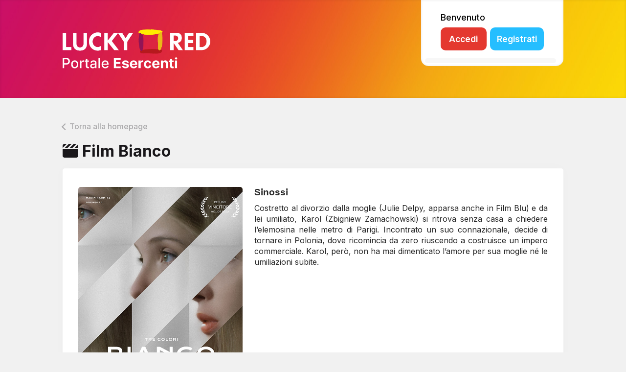

--- FILE ---
content_type: text/html; charset=UTF-8
request_url: https://esercenti.luckyred.it/film/film-bianco/
body_size: 11297
content:
<!-- HEADER -->
<!DOCTYPE html>

	<head>

		<meta http-equiv="Content-Type" content="text/html; charset=UTF-8" />
		<meta charset="utf-8">
		<meta http-equiv="X-UA-Compatible" content="IE=edge">
		<meta name="viewport" content="width=device-width, initial-scale=1">
		<meta http-equiv=”Strict-Transport-Security” content=”max-age=31536000">

		<!--META-->
			<title>Lucky Red - Portale Esercenti - Film Bianco</title>
		<meta name="description" content="Lucky Red - Portale Esercenti">
		<link rel="icon" type="image/png" href="https://esercenti.luckyred.it/wp-content/themes/esercenti/favicon.ico">

		<meta name='robots' content='noindex, nofollow' />

            <script data-no-defer="1" data-ezscrex="false" data-cfasync="false" data-pagespeed-no-defer data-cookieconsent="ignore">
                var ctPublicFunctions = {"_ajax_nonce":"660c448b68","_rest_nonce":"d957da4f58","_ajax_url":"\/wp-admin\/admin-ajax.php","_rest_url":"https:\/\/esercenti.luckyred.it\/wp-json\/","data__cookies_type":"none","data__ajax_type":"admin_ajax","data__bot_detector_enabled":"1","data__frontend_data_log_enabled":1,"cookiePrefix":"","wprocket_detected":false,"host_url":"esercenti.luckyred.it","text__ee_click_to_select":"Click to select the whole data","text__ee_original_email":"The complete one is","text__ee_got_it":"Got it","text__ee_blocked":"Blocked","text__ee_cannot_connect":"Cannot connect","text__ee_cannot_decode":"Can not decode email. Unknown reason","text__ee_email_decoder":"CleanTalk email decoder","text__ee_wait_for_decoding":"The magic is on the way!","text__ee_decoding_process":"Please wait a few seconds while we decode the contact data."}
            </script>
        
            <script data-no-defer="1" data-ezscrex="false" data-cfasync="false" data-pagespeed-no-defer data-cookieconsent="ignore">
                var ctPublic = {"_ajax_nonce":"660c448b68","settings__forms__check_internal":"0","settings__forms__check_external":"0","settings__forms__force_protection":"0","settings__forms__search_test":"1","settings__data__bot_detector_enabled":"1","settings__sfw__anti_crawler":0,"blog_home":"https:\/\/esercenti.luckyred.it\/","pixel__setting":"3","pixel__enabled":false,"pixel__url":null,"data__email_check_before_post":"1","data__email_check_exist_post":"1","data__cookies_type":"none","data__key_is_ok":true,"data__visible_fields_required":true,"wl_brandname":"Anti-Spam by CleanTalk","wl_brandname_short":"CleanTalk","ct_checkjs_key":1840774419,"emailEncoderPassKey":"b5ea4350736088477f8567d6ca82d66b","bot_detector_forms_excluded":"W10=","advancedCacheExists":false,"varnishCacheExists":false,"wc_ajax_add_to_cart":false}
            </script>
        <link rel='dns-prefetch' href='//fd.cleantalk.org' />
<link rel="alternate" title="oEmbed (JSON)" type="application/json+oembed" href="https://esercenti.luckyred.it/wp-json/oembed/1.0/embed?url=https%3A%2F%2Fesercenti.luckyred.it%2Ffilm%2Ffilm-bianco%2F" />
<link rel="alternate" title="oEmbed (XML)" type="text/xml+oembed" href="https://esercenti.luckyred.it/wp-json/oembed/1.0/embed?url=https%3A%2F%2Fesercenti.luckyred.it%2Ffilm%2Ffilm-bianco%2F&#038;format=xml" />
<style id='wp-img-auto-sizes-contain-inline-css' type='text/css'>
img:is([sizes=auto i],[sizes^="auto," i]){contain-intrinsic-size:3000px 1500px}
/*# sourceURL=wp-img-auto-sizes-contain-inline-css */
</style>
<style id='wp-emoji-styles-inline-css' type='text/css'>

	img.wp-smiley, img.emoji {
		display: inline !important;
		border: none !important;
		box-shadow: none !important;
		height: 1em !important;
		width: 1em !important;
		margin: 0 0.07em !important;
		vertical-align: -0.1em !important;
		background: none !important;
		padding: 0 !important;
	}
/*# sourceURL=wp-emoji-styles-inline-css */
</style>
<style id='wp-block-library-inline-css' type='text/css'>
:root{--wp-block-synced-color:#7a00df;--wp-block-synced-color--rgb:122,0,223;--wp-bound-block-color:var(--wp-block-synced-color);--wp-editor-canvas-background:#ddd;--wp-admin-theme-color:#007cba;--wp-admin-theme-color--rgb:0,124,186;--wp-admin-theme-color-darker-10:#006ba1;--wp-admin-theme-color-darker-10--rgb:0,107,160.5;--wp-admin-theme-color-darker-20:#005a87;--wp-admin-theme-color-darker-20--rgb:0,90,135;--wp-admin-border-width-focus:2px}@media (min-resolution:192dpi){:root{--wp-admin-border-width-focus:1.5px}}.wp-element-button{cursor:pointer}:root .has-very-light-gray-background-color{background-color:#eee}:root .has-very-dark-gray-background-color{background-color:#313131}:root .has-very-light-gray-color{color:#eee}:root .has-very-dark-gray-color{color:#313131}:root .has-vivid-green-cyan-to-vivid-cyan-blue-gradient-background{background:linear-gradient(135deg,#00d084,#0693e3)}:root .has-purple-crush-gradient-background{background:linear-gradient(135deg,#34e2e4,#4721fb 50%,#ab1dfe)}:root .has-hazy-dawn-gradient-background{background:linear-gradient(135deg,#faaca8,#dad0ec)}:root .has-subdued-olive-gradient-background{background:linear-gradient(135deg,#fafae1,#67a671)}:root .has-atomic-cream-gradient-background{background:linear-gradient(135deg,#fdd79a,#004a59)}:root .has-nightshade-gradient-background{background:linear-gradient(135deg,#330968,#31cdcf)}:root .has-midnight-gradient-background{background:linear-gradient(135deg,#020381,#2874fc)}:root{--wp--preset--font-size--normal:16px;--wp--preset--font-size--huge:42px}.has-regular-font-size{font-size:1em}.has-larger-font-size{font-size:2.625em}.has-normal-font-size{font-size:var(--wp--preset--font-size--normal)}.has-huge-font-size{font-size:var(--wp--preset--font-size--huge)}.has-text-align-center{text-align:center}.has-text-align-left{text-align:left}.has-text-align-right{text-align:right}.has-fit-text{white-space:nowrap!important}#end-resizable-editor-section{display:none}.aligncenter{clear:both}.items-justified-left{justify-content:flex-start}.items-justified-center{justify-content:center}.items-justified-right{justify-content:flex-end}.items-justified-space-between{justify-content:space-between}.screen-reader-text{border:0;clip-path:inset(50%);height:1px;margin:-1px;overflow:hidden;padding:0;position:absolute;width:1px;word-wrap:normal!important}.screen-reader-text:focus{background-color:#ddd;clip-path:none;color:#444;display:block;font-size:1em;height:auto;left:5px;line-height:normal;padding:15px 23px 14px;text-decoration:none;top:5px;width:auto;z-index:100000}html :where(.has-border-color){border-style:solid}html :where([style*=border-top-color]){border-top-style:solid}html :where([style*=border-right-color]){border-right-style:solid}html :where([style*=border-bottom-color]){border-bottom-style:solid}html :where([style*=border-left-color]){border-left-style:solid}html :where([style*=border-width]){border-style:solid}html :where([style*=border-top-width]){border-top-style:solid}html :where([style*=border-right-width]){border-right-style:solid}html :where([style*=border-bottom-width]){border-bottom-style:solid}html :where([style*=border-left-width]){border-left-style:solid}html :where(img[class*=wp-image-]){height:auto;max-width:100%}:where(figure){margin:0 0 1em}html :where(.is-position-sticky){--wp-admin--admin-bar--position-offset:var(--wp-admin--admin-bar--height,0px)}@media screen and (max-width:600px){html :where(.is-position-sticky){--wp-admin--admin-bar--position-offset:0px}}

/*# sourceURL=wp-block-library-inline-css */
</style><style id='global-styles-inline-css' type='text/css'>
:root{--wp--preset--aspect-ratio--square: 1;--wp--preset--aspect-ratio--4-3: 4/3;--wp--preset--aspect-ratio--3-4: 3/4;--wp--preset--aspect-ratio--3-2: 3/2;--wp--preset--aspect-ratio--2-3: 2/3;--wp--preset--aspect-ratio--16-9: 16/9;--wp--preset--aspect-ratio--9-16: 9/16;--wp--preset--color--black: #000000;--wp--preset--color--cyan-bluish-gray: #abb8c3;--wp--preset--color--white: #ffffff;--wp--preset--color--pale-pink: #f78da7;--wp--preset--color--vivid-red: #cf2e2e;--wp--preset--color--luminous-vivid-orange: #ff6900;--wp--preset--color--luminous-vivid-amber: #fcb900;--wp--preset--color--light-green-cyan: #7bdcb5;--wp--preset--color--vivid-green-cyan: #00d084;--wp--preset--color--pale-cyan-blue: #8ed1fc;--wp--preset--color--vivid-cyan-blue: #0693e3;--wp--preset--color--vivid-purple: #9b51e0;--wp--preset--gradient--vivid-cyan-blue-to-vivid-purple: linear-gradient(135deg,rgb(6,147,227) 0%,rgb(155,81,224) 100%);--wp--preset--gradient--light-green-cyan-to-vivid-green-cyan: linear-gradient(135deg,rgb(122,220,180) 0%,rgb(0,208,130) 100%);--wp--preset--gradient--luminous-vivid-amber-to-luminous-vivid-orange: linear-gradient(135deg,rgb(252,185,0) 0%,rgb(255,105,0) 100%);--wp--preset--gradient--luminous-vivid-orange-to-vivid-red: linear-gradient(135deg,rgb(255,105,0) 0%,rgb(207,46,46) 100%);--wp--preset--gradient--very-light-gray-to-cyan-bluish-gray: linear-gradient(135deg,rgb(238,238,238) 0%,rgb(169,184,195) 100%);--wp--preset--gradient--cool-to-warm-spectrum: linear-gradient(135deg,rgb(74,234,220) 0%,rgb(151,120,209) 20%,rgb(207,42,186) 40%,rgb(238,44,130) 60%,rgb(251,105,98) 80%,rgb(254,248,76) 100%);--wp--preset--gradient--blush-light-purple: linear-gradient(135deg,rgb(255,206,236) 0%,rgb(152,150,240) 100%);--wp--preset--gradient--blush-bordeaux: linear-gradient(135deg,rgb(254,205,165) 0%,rgb(254,45,45) 50%,rgb(107,0,62) 100%);--wp--preset--gradient--luminous-dusk: linear-gradient(135deg,rgb(255,203,112) 0%,rgb(199,81,192) 50%,rgb(65,88,208) 100%);--wp--preset--gradient--pale-ocean: linear-gradient(135deg,rgb(255,245,203) 0%,rgb(182,227,212) 50%,rgb(51,167,181) 100%);--wp--preset--gradient--electric-grass: linear-gradient(135deg,rgb(202,248,128) 0%,rgb(113,206,126) 100%);--wp--preset--gradient--midnight: linear-gradient(135deg,rgb(2,3,129) 0%,rgb(40,116,252) 100%);--wp--preset--font-size--small: 13px;--wp--preset--font-size--medium: 20px;--wp--preset--font-size--large: 36px;--wp--preset--font-size--x-large: 42px;--wp--preset--spacing--20: 0.44rem;--wp--preset--spacing--30: 0.67rem;--wp--preset--spacing--40: 1rem;--wp--preset--spacing--50: 1.5rem;--wp--preset--spacing--60: 2.25rem;--wp--preset--spacing--70: 3.38rem;--wp--preset--spacing--80: 5.06rem;--wp--preset--shadow--natural: 6px 6px 9px rgba(0, 0, 0, 0.2);--wp--preset--shadow--deep: 12px 12px 50px rgba(0, 0, 0, 0.4);--wp--preset--shadow--sharp: 6px 6px 0px rgba(0, 0, 0, 0.2);--wp--preset--shadow--outlined: 6px 6px 0px -3px rgb(255, 255, 255), 6px 6px rgb(0, 0, 0);--wp--preset--shadow--crisp: 6px 6px 0px rgb(0, 0, 0);}:where(.is-layout-flex){gap: 0.5em;}:where(.is-layout-grid){gap: 0.5em;}body .is-layout-flex{display: flex;}.is-layout-flex{flex-wrap: wrap;align-items: center;}.is-layout-flex > :is(*, div){margin: 0;}body .is-layout-grid{display: grid;}.is-layout-grid > :is(*, div){margin: 0;}:where(.wp-block-columns.is-layout-flex){gap: 2em;}:where(.wp-block-columns.is-layout-grid){gap: 2em;}:where(.wp-block-post-template.is-layout-flex){gap: 1.25em;}:where(.wp-block-post-template.is-layout-grid){gap: 1.25em;}.has-black-color{color: var(--wp--preset--color--black) !important;}.has-cyan-bluish-gray-color{color: var(--wp--preset--color--cyan-bluish-gray) !important;}.has-white-color{color: var(--wp--preset--color--white) !important;}.has-pale-pink-color{color: var(--wp--preset--color--pale-pink) !important;}.has-vivid-red-color{color: var(--wp--preset--color--vivid-red) !important;}.has-luminous-vivid-orange-color{color: var(--wp--preset--color--luminous-vivid-orange) !important;}.has-luminous-vivid-amber-color{color: var(--wp--preset--color--luminous-vivid-amber) !important;}.has-light-green-cyan-color{color: var(--wp--preset--color--light-green-cyan) !important;}.has-vivid-green-cyan-color{color: var(--wp--preset--color--vivid-green-cyan) !important;}.has-pale-cyan-blue-color{color: var(--wp--preset--color--pale-cyan-blue) !important;}.has-vivid-cyan-blue-color{color: var(--wp--preset--color--vivid-cyan-blue) !important;}.has-vivid-purple-color{color: var(--wp--preset--color--vivid-purple) !important;}.has-black-background-color{background-color: var(--wp--preset--color--black) !important;}.has-cyan-bluish-gray-background-color{background-color: var(--wp--preset--color--cyan-bluish-gray) !important;}.has-white-background-color{background-color: var(--wp--preset--color--white) !important;}.has-pale-pink-background-color{background-color: var(--wp--preset--color--pale-pink) !important;}.has-vivid-red-background-color{background-color: var(--wp--preset--color--vivid-red) !important;}.has-luminous-vivid-orange-background-color{background-color: var(--wp--preset--color--luminous-vivid-orange) !important;}.has-luminous-vivid-amber-background-color{background-color: var(--wp--preset--color--luminous-vivid-amber) !important;}.has-light-green-cyan-background-color{background-color: var(--wp--preset--color--light-green-cyan) !important;}.has-vivid-green-cyan-background-color{background-color: var(--wp--preset--color--vivid-green-cyan) !important;}.has-pale-cyan-blue-background-color{background-color: var(--wp--preset--color--pale-cyan-blue) !important;}.has-vivid-cyan-blue-background-color{background-color: var(--wp--preset--color--vivid-cyan-blue) !important;}.has-vivid-purple-background-color{background-color: var(--wp--preset--color--vivid-purple) !important;}.has-black-border-color{border-color: var(--wp--preset--color--black) !important;}.has-cyan-bluish-gray-border-color{border-color: var(--wp--preset--color--cyan-bluish-gray) !important;}.has-white-border-color{border-color: var(--wp--preset--color--white) !important;}.has-pale-pink-border-color{border-color: var(--wp--preset--color--pale-pink) !important;}.has-vivid-red-border-color{border-color: var(--wp--preset--color--vivid-red) !important;}.has-luminous-vivid-orange-border-color{border-color: var(--wp--preset--color--luminous-vivid-orange) !important;}.has-luminous-vivid-amber-border-color{border-color: var(--wp--preset--color--luminous-vivid-amber) !important;}.has-light-green-cyan-border-color{border-color: var(--wp--preset--color--light-green-cyan) !important;}.has-vivid-green-cyan-border-color{border-color: var(--wp--preset--color--vivid-green-cyan) !important;}.has-pale-cyan-blue-border-color{border-color: var(--wp--preset--color--pale-cyan-blue) !important;}.has-vivid-cyan-blue-border-color{border-color: var(--wp--preset--color--vivid-cyan-blue) !important;}.has-vivid-purple-border-color{border-color: var(--wp--preset--color--vivid-purple) !important;}.has-vivid-cyan-blue-to-vivid-purple-gradient-background{background: var(--wp--preset--gradient--vivid-cyan-blue-to-vivid-purple) !important;}.has-light-green-cyan-to-vivid-green-cyan-gradient-background{background: var(--wp--preset--gradient--light-green-cyan-to-vivid-green-cyan) !important;}.has-luminous-vivid-amber-to-luminous-vivid-orange-gradient-background{background: var(--wp--preset--gradient--luminous-vivid-amber-to-luminous-vivid-orange) !important;}.has-luminous-vivid-orange-to-vivid-red-gradient-background{background: var(--wp--preset--gradient--luminous-vivid-orange-to-vivid-red) !important;}.has-very-light-gray-to-cyan-bluish-gray-gradient-background{background: var(--wp--preset--gradient--very-light-gray-to-cyan-bluish-gray) !important;}.has-cool-to-warm-spectrum-gradient-background{background: var(--wp--preset--gradient--cool-to-warm-spectrum) !important;}.has-blush-light-purple-gradient-background{background: var(--wp--preset--gradient--blush-light-purple) !important;}.has-blush-bordeaux-gradient-background{background: var(--wp--preset--gradient--blush-bordeaux) !important;}.has-luminous-dusk-gradient-background{background: var(--wp--preset--gradient--luminous-dusk) !important;}.has-pale-ocean-gradient-background{background: var(--wp--preset--gradient--pale-ocean) !important;}.has-electric-grass-gradient-background{background: var(--wp--preset--gradient--electric-grass) !important;}.has-midnight-gradient-background{background: var(--wp--preset--gradient--midnight) !important;}.has-small-font-size{font-size: var(--wp--preset--font-size--small) !important;}.has-medium-font-size{font-size: var(--wp--preset--font-size--medium) !important;}.has-large-font-size{font-size: var(--wp--preset--font-size--large) !important;}.has-x-large-font-size{font-size: var(--wp--preset--font-size--x-large) !important;}
/*# sourceURL=global-styles-inline-css */
</style>

<style id='classic-theme-styles-inline-css' type='text/css'>
/*! This file is auto-generated */
.wp-block-button__link{color:#fff;background-color:#32373c;border-radius:9999px;box-shadow:none;text-decoration:none;padding:calc(.667em + 2px) calc(1.333em + 2px);font-size:1.125em}.wp-block-file__button{background:#32373c;color:#fff;text-decoration:none}
/*# sourceURL=/wp-includes/css/classic-themes.min.css */
</style>
<link rel='stylesheet' id='cleantalk-public-css-css' href='https://esercenti.luckyred.it/wp-content/plugins/cleantalk-spam-protect/css/cleantalk-public.min.css?ver=6.67_1762273492' type='text/css' media='all' />
<link rel='stylesheet' id='cleantalk-email-decoder-css-css' href='https://esercenti.luckyred.it/wp-content/plugins/cleantalk-spam-protect/css/cleantalk-email-decoder.min.css?ver=6.67_1762273492' type='text/css' media='all' />
<link rel='stylesheet' id='contact-form-7-css' href='https://esercenti.luckyred.it/wp-content/plugins/contact-form-7/includes/css/styles.css?ver=6.1.3' type='text/css' media='all' />
<link rel='stylesheet' id='hide-admin-bar-based-on-user-roles-css' href='https://esercenti.luckyred.it/wp-content/plugins/hide-admin-bar-based-on-user-roles/public/css/hide-admin-bar-based-on-user-roles-public.css?ver=6.0.4' type='text/css' media='all' />
<script type="text/javascript" src="https://esercenti.luckyred.it/wp-content/plugins/cleantalk-spam-protect/js/apbct-public-bundle.min.js?ver=6.67_1762273492" id="apbct-public-bundle.min-js-js"></script>
<script type="text/javascript" src="https://fd.cleantalk.org/ct-bot-detector-wrapper.js?ver=6.67" id="ct_bot_detector-js" defer="defer" data-wp-strategy="defer"></script>
<script type="text/javascript" src="https://esercenti.luckyred.it/wp-includes/js/jquery/jquery.min.js?ver=3.7.1" id="jquery-core-js"></script>
<script type="text/javascript" src="https://esercenti.luckyred.it/wp-includes/js/jquery/jquery-migrate.min.js?ver=3.4.1" id="jquery-migrate-js"></script>
<script type="text/javascript" src="https://esercenti.luckyred.it/wp-content/plugins/hide-admin-bar-based-on-user-roles/public/js/hide-admin-bar-based-on-user-roles-public.js?ver=6.0.4" id="hide-admin-bar-based-on-user-roles-js"></script>
<link rel="https://api.w.org/" href="https://esercenti.luckyred.it/wp-json/" /><link rel="alternate" title="JSON" type="application/json" href="https://esercenti.luckyred.it/wp-json/wp/v2/film/589" /><link rel="EditURI" type="application/rsd+xml" title="RSD" href="https://esercenti.luckyred.it/xmlrpc.php?rsd" />
<meta name="generator" content="WordPress 6.9" />
<link rel="canonical" href="https://esercenti.luckyred.it/film/film-bianco/" />
<link rel='shortlink' href='https://esercenti.luckyred.it/?p=589' />

		<!-- AUTHOR -->
		<meta name="author" content="Danilo Marinaccio" href="http://www.marinaccio.it">

		<!--JS-->
		
		<script type="text/javascript" src="https://code.jquery.com/jquery-latest.min.js"></script>
		<script type="text/javascript" src="https://cdnjs.cloudflare.com/ajax/libs/jquery-easing/1.4.1/jquery.easing.js"></script>
		<script src="https://cdnjs.cloudflare.com/ajax/libs/jquery.swipebox/1.4.4/js/jquery.swipebox.js"></script>
		<script type="text/javascript" src="https://cdnjs.cloudflare.com/ajax/libs/gsap/latest/TweenMax.min.js"></script>
		<script src="https://esercenti.luckyred.it/wp-content/themes/esercenti/js/flowtype.js"></script>


		<!--CSS-->
		<link rel="stylesheet" type="text/css" href="https://esercenti.luckyred.it/wp-content/themes/esercenti/css/style.css">
		<link rel="stylesheet" type="text/css" href="https://esercenti.luckyred.it/wp-content/themes/esercenti/css/media.css">
		

		<!--SWIPEBOX-->
		<script src="https://cdnjs.cloudflare.com/ajax/libs/jquery.swipebox/1.4.4/js/jquery.swipebox.js"></script>
		<link rel="stylesheet" href="https://esercenti.luckyred.it/wp-content/themes/esercenti/swipebox/src/css/swipebox.css">

		<!-- FONTS -->
		<link rel="preconnect" href="https://fonts.googleapis.com">
		<link rel="preconnect" href="https://fonts.gstatic.com" crossorigin>
		<link href="https://fonts.googleapis.com/css2?family=Damion&family=Inter:wght@300;400;500;600;700&display=swap" rel="stylesheet">
		<link rel="stylesheet" href="https://fonts.googleapis.com/css2?family=Material+Symbols+Outlined:opsz,wght,FILL,GRAD@48,400,0,0" />

		<script src="https://kit.fontawesome.com/f1cc1e56b9.js" crossorigin="anonymous"></script>
			

	<link rel='stylesheet' id='sweetalert2-css' href='https://esercenti.luckyred.it/wp-content/plugins/user-registration/assets/css/sweetalert2/sweetalert2.min.css?ver=10.16.7' type='text/css' media='all' />
<link rel='stylesheet' id='user-registration-general-css' href='https://esercenti.luckyred.it/wp-content/plugins/user-registration/assets/css/user-registration.css?ver=4.3.0' type='text/css' media='all' />
<link rel='stylesheet' id='dashicons-css' href='https://esercenti.luckyred.it/wp-includes/css/dashicons.min.css?ver=6.9' type='text/css' media='all' />
</head>
	
	<body>
<!-- SECTION -->
	


<div class="centercol_yellow">
	
	<div class="centercol_yellow_inner">
		<a href="https://esercenti.luckyred.it">
		<div class="logoheader">
			
			<img src="https://esercenti.luckyred.it/wp-content/themes/esercenti/images/portaleesercenti.png" alt="Lucky Red - Portale Esercenti" />
			
			<!-- <div class="titoloheader">Portale <strong>Esercenti</strong></div> -->
		</div>
		</a>
		<div class="baseaccesso">
			<div class="benvenuto">
									<span style="font-size: 1.1em;">Benvenuto</span><br  />
					<a href="https://esercenti.luckyred.it/account"><div class="accedibtn">Accedi</div></a>
					<a href="https://esercenti.luckyred.it/registration"><span class="registerbtn">Registrati</span></a>
							</div>
			<div class="glossline"></div>
		</div>
	</div>
	
</div>

<div class="sectionspacer" style="height: 2em;"></div>
<div class="centercol">


            

    
    <div class="pagetitle">
        <div class="backhome"><a href="https://esercenti.luckyred.it">
                <i class="arrow left"></i> Torna alla homepage</a>
        </div>
        <h1><i class="fa-solid fa-clapperboard"></i> Film Bianco</h1>
        <div class="sectionspacer" style="height: 1em;"></div>
        <!-- <hr> -->
    </div>



    <div class="schedatext">
        
        <br />

                <img src="https://esercenti.luckyred.it/wp-content/uploads/2023/09/luckyred_filmbianco.jpg">

        <div class="tabtitle">Sinossi</div>
        <div class="schedatextinside">
            Costretto al divorzio dalla moglie (Julie Delpy, apparsa anche in Film Blu) e da lei umiliato, Karol (Zbigniew Zamachowski)<b> </b>si ritrova senza casa a chiedere l&#8217;elemosina nelle metro di Parigi. Incontrato un suo connazionale, decide di tornare in Polonia, dove ricomincia da zero riuscendo a costruisce un impero commerciale. Karol, però, non ha mai dimenticato l&#8217;amore per sua moglie né le umiliazioni subite.            
			             <br />
            
            
        </div>
        <div class="schedadettagligrid">
            <div><strong>Data di uscita</strong><br />9 Ottobre 2023            </div>
            <div><strong>Durata</strong><br /></div>
            <div><strong>Regia</strong><br />Krzysztof Kieślowski</div>
        </div>
        
        <!-- <div class="tabtitle">Cast</div>
		<div class="schedatextinside">
					</div> -->




    </div>
    <br />





    <!-- AREA DOWNLOAD -->
    <!-- AREA DOWNLOAD -->
    <!-- AREA DOWNLOAD -->

        <div class="pagetitle">
        <div class="introtext">
            Effettua il login oppure <a href="https://esercenti.luckyred.it/registration" style="text-decoration:none;"><strong style="color: #DF4E60;">Registrati</strong></a> per visualizzare
            l'area download di <strong>Film Bianco</strong>
        </div>
        <hr>
    </div>
    <div id="user-registration" class="user-registration">
	<div class="ur-frontend-form login ur-frontend-form--rounded " id="ur-frontend-form">
				<form class="user-registration-form user-registration-form-login login" method="post">
			<div class="ur-form-row">
				<div class="ur-form-grid">
															<p class="user-registration-form-row user-registration-form-row--wide form-row form-row-wide" data-field="username">
						<label for="username">Username o Indirizzo Email <span class="required">*</span></label>						<span class="input-wrapper">
						<input placeholder="" type="text" class="user-registration-Input user-registration-Input--text input-text" name="username" id="username" value="" style=""/>
												</span>
					</p>
											<p class="user-registration-form-row user-registration-form-row--wide form-row form-row-wide hide_show_password">
							<label for="password">Password <span class="required">*</span></label>							<span class="input-wrapper">
						<span class="password-input-group">
						<input placeholder="" class="user-registration-Input user-registration-Input--text input-text" type="password" name="password" id="password" style="" />

												<a href="javaScript:void(0)" class="password_preview dashicons dashicons-hidden" title="Show password"></a>
						</span>
																					</span>
						</p>
										<div id="ur-recaptcha-node"> <div id="node_recaptcha_login" class="cf-turnstile"></div></div>
										<p class="form-row">
						<input type="hidden" id="user-registration-login-nonce" name="user-registration-login-nonce" value="ee2f151737" /><input type="hidden" name="_wp_http_referer" value="/film/film-bianco/" />					<div class="user-registration-before-login-btn">
													<label class="user-registration-form__label user-registration-form__label-for-checkbox inline">
								<input class="user-registration-form__input user-registration-form__input-checkbox" name="rememberme" type="checkbox" id="rememberme" value="forever" /> <span>Ricordami</span>
							</label>
																				<p class="user-registration-LostPassword lost_password">
								<a href="https://esercenti.luckyred.it/account/lost-password/">Hai perso la password?</a>
							</p>
												</div>
									</p>
					<div>
																			<button type="submit" class="user-registration-Button button ur-submit-button " id="user_registration_ajax_login_submit" name="login" value="Accedi" >Accedi<span></span></button>
											</div>
					<input type="hidden" name="redirect" value="" />

					<p class="user-registration-register register">								<a href="https://esercenti.luckyred.it/registration"> Registrati								</a>
								</p>									</div>
			</div>
		</form>

	</div>

</div>    
    <!-- AREA DOWNLOAD -->
    <!-- AREA DOWNLOAD -->
    <!-- AREA DOWNLOAD -->







    <div class="sectionspacer" style="height: 4em;"></div>
    <!-- FOOTER -->
    
	<div class="centercol_footer" style="text-align:left;">
		
		<div class="centercol_footer_inner" style="text-align:left;">
						© 2026 All rights reserved Lucky Red srl | <a href="/privacy">Privacy Policy</a> 
		</div>
		
	</div>

	<script type="speculationrules">
{"prefetch":[{"source":"document","where":{"and":[{"href_matches":"/*"},{"not":{"href_matches":["/wp-*.php","/wp-admin/*","/wp-content/uploads/*","/wp-content/*","/wp-content/plugins/*","/wp-content/themes/esercenti/*","/*\\?(.+)"]}},{"not":{"selector_matches":"a[rel~=\"nofollow\"]"}},{"not":{"selector_matches":".no-prefetch, .no-prefetch a"}}]},"eagerness":"conservative"}]}
</script>
<script type="text/javascript" src="https://esercenti.luckyred.it/wp-includes/js/dist/hooks.min.js?ver=dd5603f07f9220ed27f1" id="wp-hooks-js"></script>
<script type="text/javascript" src="https://esercenti.luckyred.it/wp-includes/js/dist/i18n.min.js?ver=c26c3dc7bed366793375" id="wp-i18n-js"></script>
<script type="text/javascript" id="wp-i18n-js-after">
/* <![CDATA[ */
wp.i18n.setLocaleData( { 'text direction\u0004ltr': [ 'ltr' ] } );
//# sourceURL=wp-i18n-js-after
/* ]]> */
</script>
<script type="text/javascript" src="https://esercenti.luckyred.it/wp-content/plugins/contact-form-7/includes/swv/js/index.js?ver=6.1.3" id="swv-js"></script>
<script type="text/javascript" id="contact-form-7-js-before">
/* <![CDATA[ */
var wpcf7 = {
    "api": {
        "root": "https:\/\/esercenti.luckyred.it\/wp-json\/",
        "namespace": "contact-form-7\/v1"
    }
};
//# sourceURL=contact-form-7-js-before
/* ]]> */
</script>
<script type="text/javascript" src="https://esercenti.luckyred.it/wp-content/plugins/contact-form-7/includes/js/index.js?ver=6.1.3" id="contact-form-7-js"></script>
<script type="text/javascript" id="ur-login-js-extra">
/* <![CDATA[ */
var ur_login_params = {"ajax_url":"https://esercenti.luckyred.it/wp-admin/admin-ajax.php","ur_login_form_save_nonce":"75f1bfc13f","ajax_submission_on_ur_login":"1","recaptcha_type":"cloudflare","ajax_form_submit_error":"Something went wrong while submitting form through AJAX request. Please contact site administrator."};
//# sourceURL=ur-login-js-extra
/* ]]> */
</script>
<script type="text/javascript" src="https://esercenti.luckyred.it/wp-content/plugins/user-registration/assets/js/frontend/ur-login.min.js?ver=4.3.0" id="ur-login-js"></script>
<script type="text/javascript" src="https://esercenti.luckyred.it/wp-content/plugins/user-registration/assets/js/tooltipster/tooltipster.bundle.min.js?ver=4.2.8" id="tooltipster-js"></script>
<script type="text/javascript" src="https://esercenti.luckyred.it/wp-content/plugins/user-registration/assets/js/frontend/jquery.validate.min.js?ver=1.19.5" id="ur-jquery-validate-js"></script>
<script type="text/javascript" src="https://esercenti.luckyred.it/wp-content/plugins/user-registration/assets/js/inputmask/jquery.inputmask.bundle.min.js?ver=4.0.0-beta.58" id="ur-inputmask-js"></script>
<script type="text/javascript" id="user-registration-js-extra">
/* <![CDATA[ */
var user_registration_params = {"ajax_url":"https://esercenti.luckyred.it/wp-admin/admin-ajax.php","user_registration_form_data_save":"434b77f31d","user_registration_profile_details_save":"e96065a00d","user_registration_profile_picture_upload_nonce":"f1790b3e70","user_registration_profile_picture_remove_nonce":"6cf09e473e","form_required_fields":["user_email","user_pass"],"login_option":"email_confirmation","recaptcha_type":"v2","user_registration_profile_picture_uploading":"Uploading...","user_registration_profile_picture_removing":"Removing...","ajax_submission_on_edit_profile":"1","message_required_fields":"Campo richiesto","message_email_fields":"Inserire un indirizzo email valido","message_url_fields":"Inserire un url valido","message_number_fields":"Inserire un numero valido","message_confirm_password_fields":"Password e Password di conferma non corrispondono","message_min_words_fields":"Please enter at least %qty% words.","message_validate_phone_number":"Please enter a valid phone number.","message_username_character_fields":"Inserire una username valida","message_confirm_email_fields":"Email ed Email di conferma non corrispondono","message_confirm_number_field_max":"Please enter a value less than or equal to %qty%.","message_confirm_number_field_min":"Please enter a value greater than or equal to %qty%.","message_confirm_number_field_step":"Please enter a multiple of %qty%.","ursL10n":{"user_successfully_saved":"Utente registrato con successo.","user_under_approval":"Utente registrato. Il tuo account sar\u00e0 attivo quando un amministratore approver\u00e0 la registrazione. Riceverai una conferma tramite email.","user_email_pending":"Utente registrato. Conferma la tua email cliccando sul link inviato alla tua email.","captcha_error":"Captcha code error, please try again.","hide_password_title":"Hide Password","show_password_title":"Show Password","i18n_total_field_value_zero":"Total field value should be greater than zero.","i18n_discount_total_zero":"Discounted amount cannot be less than or equals to Zero. Please adjust your coupon code.","password_strength_error":"Password strength is not strong enough"},"is_payment_compatible":"1","ur_hold_data_before_redirection":"","ajax_form_submit_error":"Something went wrong while submitting form through AJAX request. Please contact site administrator.","logout_popup_text":"Are you sure you want to logout? Once you logged out, you need to login again.","logout_popup_cancel_text":"Cancel","user_registration_checkbox_validation_message":"Please select no more than {0} options."};
//# sourceURL=user-registration-js-extra
/* ]]> */
</script>
<script type="text/javascript" src="https://esercenti.luckyred.it/wp-content/plugins/user-registration/assets/js/frontend/user-registration.min.js?ver=4.3.0" id="user-registration-js"></script>
<script type="text/javascript" src="https://esercenti.luckyred.it/wp-content/plugins/user-registration/assets/js/frontend/ur-common.min.js?ver=4.3.0" id="ur-common-js"></script>
<script type="text/javascript" src="https://esercenti.luckyred.it/wp-content/plugins/user-registration/assets/js/frontend/user-registration-recaptcha.min.js?ver=4.3.0" id="ur-recaptcha-js"></script>
<script type="text/javascript" id="ur-recaptcha-cloudflare-js-extra">
/* <![CDATA[ */
var ur_recaptcha_code = {"site_key":"0x4AAAAAAB2Ir7XfKBfsoMeA","is_captcha_enable":"1","version":"cloudflare","is_invisible":"","theme_mode":"light"};
//# sourceURL=ur-recaptcha-cloudflare-js-extra
/* ]]> */
</script>
<script type="text/javascript" src="https://challenges.cloudflare.com/turnstile/v0/api.js?render=explicit&amp;onload=onloadURCallback&amp;ver=6.9" id="ur-recaptcha-cloudflare-js"></script>
<script id="wp-emoji-settings" type="application/json">
{"baseUrl":"https://s.w.org/images/core/emoji/17.0.2/72x72/","ext":".png","svgUrl":"https://s.w.org/images/core/emoji/17.0.2/svg/","svgExt":".svg","source":{"concatemoji":"https://esercenti.luckyred.it/wp-includes/js/wp-emoji-release.min.js?ver=6.9"}}
</script>
<script type="module">
/* <![CDATA[ */
/*! This file is auto-generated */
const a=JSON.parse(document.getElementById("wp-emoji-settings").textContent),o=(window._wpemojiSettings=a,"wpEmojiSettingsSupports"),s=["flag","emoji"];function i(e){try{var t={supportTests:e,timestamp:(new Date).valueOf()};sessionStorage.setItem(o,JSON.stringify(t))}catch(e){}}function c(e,t,n){e.clearRect(0,0,e.canvas.width,e.canvas.height),e.fillText(t,0,0);t=new Uint32Array(e.getImageData(0,0,e.canvas.width,e.canvas.height).data);e.clearRect(0,0,e.canvas.width,e.canvas.height),e.fillText(n,0,0);const a=new Uint32Array(e.getImageData(0,0,e.canvas.width,e.canvas.height).data);return t.every((e,t)=>e===a[t])}function p(e,t){e.clearRect(0,0,e.canvas.width,e.canvas.height),e.fillText(t,0,0);var n=e.getImageData(16,16,1,1);for(let e=0;e<n.data.length;e++)if(0!==n.data[e])return!1;return!0}function u(e,t,n,a){switch(t){case"flag":return n(e,"\ud83c\udff3\ufe0f\u200d\u26a7\ufe0f","\ud83c\udff3\ufe0f\u200b\u26a7\ufe0f")?!1:!n(e,"\ud83c\udde8\ud83c\uddf6","\ud83c\udde8\u200b\ud83c\uddf6")&&!n(e,"\ud83c\udff4\udb40\udc67\udb40\udc62\udb40\udc65\udb40\udc6e\udb40\udc67\udb40\udc7f","\ud83c\udff4\u200b\udb40\udc67\u200b\udb40\udc62\u200b\udb40\udc65\u200b\udb40\udc6e\u200b\udb40\udc67\u200b\udb40\udc7f");case"emoji":return!a(e,"\ud83e\u1fac8")}return!1}function f(e,t,n,a){let r;const o=(r="undefined"!=typeof WorkerGlobalScope&&self instanceof WorkerGlobalScope?new OffscreenCanvas(300,150):document.createElement("canvas")).getContext("2d",{willReadFrequently:!0}),s=(o.textBaseline="top",o.font="600 32px Arial",{});return e.forEach(e=>{s[e]=t(o,e,n,a)}),s}function r(e){var t=document.createElement("script");t.src=e,t.defer=!0,document.head.appendChild(t)}a.supports={everything:!0,everythingExceptFlag:!0},new Promise(t=>{let n=function(){try{var e=JSON.parse(sessionStorage.getItem(o));if("object"==typeof e&&"number"==typeof e.timestamp&&(new Date).valueOf()<e.timestamp+604800&&"object"==typeof e.supportTests)return e.supportTests}catch(e){}return null}();if(!n){if("undefined"!=typeof Worker&&"undefined"!=typeof OffscreenCanvas&&"undefined"!=typeof URL&&URL.createObjectURL&&"undefined"!=typeof Blob)try{var e="postMessage("+f.toString()+"("+[JSON.stringify(s),u.toString(),c.toString(),p.toString()].join(",")+"));",a=new Blob([e],{type:"text/javascript"});const r=new Worker(URL.createObjectURL(a),{name:"wpTestEmojiSupports"});return void(r.onmessage=e=>{i(n=e.data),r.terminate(),t(n)})}catch(e){}i(n=f(s,u,c,p))}t(n)}).then(e=>{for(const n in e)a.supports[n]=e[n],a.supports.everything=a.supports.everything&&a.supports[n],"flag"!==n&&(a.supports.everythingExceptFlag=a.supports.everythingExceptFlag&&a.supports[n]);var t;a.supports.everythingExceptFlag=a.supports.everythingExceptFlag&&!a.supports.flag,a.supports.everything||((t=a.source||{}).concatemoji?r(t.concatemoji):t.wpemoji&&t.twemoji&&(r(t.twemoji),r(t.wpemoji)))});
//# sourceURL=https://esercenti.luckyred.it/wp-includes/js/wp-emoji-loader.min.js
/* ]]> */
</script>
</body>
</div>


<script>
    $('.singlemovietitle').flowtype({
        fontRatio: 18,
        minFont: 15,
        maxFont: 150
    });
</script>

--- FILE ---
content_type: text/css
request_url: https://esercenti.luckyred.it/wp-content/themes/esercenti/css/style.css
body_size: 21419
content:
/* 
font-family: 'Inter', sans-serif;
font-family: 'Roboto', sans-serif;
font-family: 'Damion', cursive;
font-family: 'Inter', sans-serif;
box-sizing: border-box;
*/


body {
	height: 100%;
	overflow: auto;
	margin: 0;
	padding: 0;
	background-color: #f1f1f1;
	overflow-x: hidden;
	background-position: bottom center;
	background-repeat: no-repeat;
	background-size: cover;
	background-attachment: fixed;
	font-family: 'Inter', sans-serif;
}

html {
	height: 100%;
	-webkit-font-smoothing: antialiased;
	-webkit-backface-visibility: hidden;
	backface-visibility: hidden;
}



:root {
	--maxwidth: 1280px;
	--maxwidthmobile: 2000px;
	--centercolwidth: 65%;
}

@media (min-width:1800px) {
	:root {
		--maxwidth: 1100px;
		--maxwidthmobile: 2000px;
		--centercolwidth: 80%;
	}
	
}

a {
	color: #202224;
	font-weight: 500;

}

body::-webkit-scrollbar {
	width: 1rem;
	background-color: #000;
}

body::-webkit-scrollbar-track {
	-webkit-box-shadow: none;
	box-shadow: none;
}

body::-webkit-scrollbar-thumb {
	background-color: #F0F0F0;
	border-radius: .5rem;
}

::-moz-selection {
	background-color: #E85623;
	color: white;
}

::selection {
	background-color: #E85623;
	color: white;
}

.centercol_yellow {
	position: relative;
	width: 100%;
	height: 18vh;
	min-height: 200px;
	max-height: 250px;
	background-color: #F00000;
	-webkit-box-shadow: inset 0px 0px 5px 0px rgba(0, 0, 0, 0.1);
	-moz-box-shadow: inset 0px 0px 5px 0px rgba(0, 0, 0, 0.1);
	box-shadow: inset 0px 0px 5px 0px rgba(0, 0, 0, 0.1);
	background-image: url('../images/headerback.jpg');
	background-size: cover;
}
.centercol_yellow_inner {
	position: absolute;
	width: var(--centercolwidth);
	min-height: 100%;
	left: 50%;
	/* border: 1px solid black; */
	box-sizing: border-box;
	-ms-transform: translate(-50%, 0%);
	transform: translate(-50%, 0%);
	overflow: hidden;
	max-width: var(--maxwidth);
}

.centercol_footer {
	position: relative;
	width: 100%;
	height: auto;
}
.centercol_footer_inner {
	position: absolute;
	width: 100%;
	min-height: 100%;
	left: 50%;
	/* border: 1px solid black; */
	box-sizing: border-box;
	-ms-transform: translate(-50%, 0%);
	transform: translate(-50%, 0%);
	overflow: hidden;
	max-width: var(--maxwidth);
	padding: 2em 0;
	font-size: 0.8em;
	text-align: center;
}

.centercol_footer_inner a{
	font-weight: 600;
	text-decoration: none;
	
}

.centercol {
	position: relative;
	width: var(--centercolwidth);
	margin: 0 auto;
	max-width: var(--maxwidth);
}

.sectionspacer {
	position: relative;
	width: 100%;
	margin: 0 auto;
}

.baseaccesso {
	position: absolute;
	right: 0;
	top: 0;
	width: auto;
	height: auto;
	background-color: #fff;
	border-radius: 0 0 15px 15px;
	-webkit-box-shadow: inset 0px 0px 5px 0px rgba(0, 0, 0, 0.1);
	-moz-box-shadow: inset 0px 0px 5px 0px rgba(0, 0, 0, 0.1);
	box-shadow: inset 0px 0px 5px 0px rgba(0, 0, 0, 0.1);
	line-height: 2.5em;
	padding: 1em 2.5em 2em 2.5em;
}

.benvenuto {
	position: relative;
	font-size: 1em;
	font-weight: 500;
}

.accedibtn {
	position: relative;
	width: auto;
	height: auto;
	float: left;
	font-size: 1.1em;
	font-weight: 600;
	background-color: #E4382F;
	color: #fff;
	padding: 0.2em 1em 0.2em 1em;
	border-radius: 10px;
	margin-right: 0.4em;
	cursor: pointer;
	transition: all 0.2s ease-out 0s;
}

.accedibtn:hover {
	background-color: #f1a513;
}

.registerbtn {
	position: relative;
	width: auto;
	height: auto;
	float: left;
	font-size: 1.1em;
	font-weight: 600;
	background-color: #25beff;
	color: #fff;
	padding: 0.2em 0.8em 0.2em 0.8em;
	border-radius: 10px;
	transition: all 0.2s ease-out 0s;
}

.registerbtn:hover {
	background-color: #19baff;
}

.logoutbtn {
	position: relative;
	width: auto;
	height: auto;
	float: left;
	font-size: 1.1em;
	font-weight: 600;
	background-color: #3D4148;
	color: #fff;
	padding: 0.2em 0.8em 0.2em 0.8em;
	border-radius: 10px;
	transition: all 0.2s ease-out 0s;
}

.logoutbtn:hover {
	background-color: #2d2e31;
}

.registratitxt {
	text-decoration: underline;
	font-weight: 600;
}

.registratitxt a {
	color: #000;
}

.glossline {
	position: absolute;
	width: 92%;
	height: 10px;
	background-color: #F7F7F7;
	left: 3%;
	bottom: 6px;
	border-radius: 20px;
}

.logoheader {
	position: absolute;
	left: 0;
	top: 10%;
	width: auto;
	height: 80%;
	/* border: 1px solid black;
	box-sizing: border-box; */
	background-size: contain;
	float: left;
}
.logoheader img{
	height: 100%;
}

.titoloheader {
	position: relative;
	left: 4%;
	top: 50%;
	width: auto;
	height: 80%;
	float: right;
	/* border: 1px solid black;
	box-sizing: border-box; */
	background-size: contain;
	font-weight: 300;
	font-size: 1.8em;
	margin-top: -0.8em;
	letter-spacing: -0.03em;
}

.moviesgrid {
	position: relative;
	left: 0;
	width: 100%;
	height: auto;
	margin: 0 auto;

	display: grid;
	grid-template-columns: 1fr 1fr 1fr;
	grid-column-gap: 0.5rem;
	grid-row-gap: 0.5rem;

	padding-top: 2em;
	padding-bottom: 0em;
}

.moviesgrid a {
	text-decoration: none;
}

.singlemovie {
	position: relative;
	text-align: left;
	color: #fff;
	overflow: none;
	padding-bottom: 0em;
	border-radius: 10px;
	padding: 1em 1em 0.7em 1em;
	background-color: #fff;
	box-sizing: border-box;
	/* border: 4px solid rgba(0, 0, 0, 0.02); */
	box-shadow: -1px 14px 5px -7px rgba(0, 0, 0, 0.05);
	-webkit-box-shadow: -1px 14px 5px -7px rgba(0, 0, 0, 0.05);
	-moz-box-shadow: -1px 14px 5px -7px rgba(0, 0, 0, 0.05);
}

.singlemoviebg {
	position: relative;
	background-position: center center;
	background-size: cover;
	border-radius: 5px 5px 0 0;
	background-color: #E4E4E4;

	/* box-shadow: -1px 14px 5px -7px rgba(0, 0, 0, 0.1);
	-webkit-box-shadow: -1px 14px 5px -7px rgba(0, 0, 0, 0.1);
	-moz-box-shadow: -1px 14px 5px -7px rgba(0, 0, 0, 0.1); */

	/* border: 4px solid #fff; */
}

.singlemoviebg:before {
	content: "";
	display: block;
	padding-top: 146%;
	/*What you want the height to be in relation to the width*/
}

.pagetitle {
	position: relative;
	width: 100%;
	text-align: left;
	/* border-bottom: 0.6em solid #F7D000;
	padding-bottom: 1em; */
}


.pagetitledownload {
	position: relative;
	width: 100%;
	text-align: left;
	/* border-bottom: 0.6em solid #F7D000;
	padding-bottom: 1em; */
}

.pagetitle h1 {
	font-family: 'Inter', sans-serif;
	font-size: 2em;
	color: #19171A;
	margin-bottom: 0em;
	/* text-decoration: underline;
	text-underline-offset: 0.4em;
	text-decoration-thickness: 0.4rem;
	text-decoration-color: #F7D000; */
}

.introtext {
	width: 100%;
	font-family: 'Inter', sans-serif;
	font-size: 1.4em;
	color: #19171A;
	font-weight: 400;
	padding-top: 0.5em;
	padding: 1em 0 1em 0;
}

.singlemovietitle {
	font-family: 'Inter', sans-serif;
	font-size: 1vw;
	color: #3D4148;
	font-weight: 600;
	padding-top: 1em;
	padding-bottom: 0.4em;
	/* text-decoration: underline;
	text-underline-offset:0.6em;
	text-decoration-thickness: 0.3em;
	text-decoration-color: #F7D000; */
	text-align: center;
	/* text-transform: uppercase; */
}

.singlemoviedata {
	position: relative;
	left: 0;
	width: 100%;
	font-family: 'Inter', sans-serif;
	font-size: 1vw;
	color: #A0A0A0;
	font-weight: 600;
	text-align: center;
	background-color: color(display-p3 0.827 0.318 0.216);
	color: #fff;
	border-radius: 0px 0px 5px 5px;
	padding: 0.6em 1em 0.6em 1em;
	display: inline-block;
	/* -ms-transform: translate(-50%, 0%);
	transform: translate(-50%, 0%); */
	/* text-transform: uppercase; */
	box-sizing: border-box;
}

.trailerbtn {
	position: relative;
	font-family: 'Inter', sans-serif;
	font-size: 1em;
	color: #A0A0A0;
	font-weight: 600;
	text-align: left;
	background-color: #E4382F;
	color: #fff;
	margin-top: 0.5em;
	border-radius: 5px;
	padding: 0.3em 1em 0.3em 1em;
	display: inline-block;
	min-width: 170px;
}

.trailerbtn a {
	color: #fff;
	text-decoration: none;
}

.schedatecnicabtn {
	position: relative;
	font-family: 'Inter', sans-serif;
	font-size: 1em;
	color: #A0A0A0;
	font-weight: 600;
	text-align: left;
	background-color: #444145;
	color: #fff;
	margin-top: 1em;
	border-radius: 5px;
	padding: 0.3em 1em 0.3em 1em;
	display: inline-block;
	min-width: 170px;
}

.schedatecnicabtn a {
	color: #fff;
	text-decoration: none;
}

.backhome {
	padding-top: 1em;
	font-weight: 600;
	color: #ABAAAC;
}

.backhome a {
	text-decoration: none;
	color: #ABAAAC;
}

.arrow {
	border: solid #ABAAAC;
	border-width: 0 2px 2px 0;
	display: inline-block;
	padding: 4px;
}

.left {
	transform: rotate(135deg);
	-webkit-transform: rotate(135deg);
}

hr {
	border-top: 1px solid rgba(0, 0, 0, 0.04);
}

.backcolotext {
	padding: 5px;
	background-color: #F7D000;
	color: #000;
	padding: 0.2em 0.5em;
	margin: 0px auto 0px auto;
	/* keep the table centered */
}

.cardhole {
	position: absolute;
	top: 0.3em;
	left: 50%;
	width: 30%;
	height: 0.8em;
	background-color: #fff;
	border-radius: 25px;
	-webkit-box-shadow: inset 0px 0px 5px 0px rgba(0, 0, 0, 0.2);
	-moz-box-shadow: inset 0px 0px 5px 0px rgba(0, 0, 0, 0.4);
	box-shadow: inset 0px 0px 5px 0px rgba(0, 0, 0, 0.2);

	-ms-transform: translate(-50%, 0%);
	transform: translate(-50%, 0%);
}

.schedatext {
	position: relative;
	font-family: 'Inter', sans-serif;
	color: #262626;
	font-weight: 500;
	font-size: 1em;
	text-align: justify;
	padding-top: 0.6em;

	padding: 2em;
	padding: 1em 2em 2em 2em;
	background-color: #fff;

	-webkit-box-shadow: 0px 0px 25px 0px rgba(0,0,0,0.02);
	-moz-box-shadow: 0px 0px 25px 0px rgba(0,0,0,0.02);
	box-shadow: 0px 0px 25px 0px rgba(0,0,0,0.02);

	border-radius: 5px;
	box-sizing: border-box;
	line-height: 140%;
}

.schedatext:after {
	content: "Foo";
	visibility: hidden;
	display: block;
	height: 0px;
	clear: both;
}
.schedatext img{
	width: 35%;
}

.imgscheda {
	position: relative;
	float: left;
	width: 33%;
	margin-right: 2em;
	margin-bottom: 1em;
	background-position: bottom center;
	background-repeat: no-repeat;
	background-size: cover;
	border-radius: 5px;
	box-shadow: -1px 14px 5px -7px rgba(0, 0, 0, 0.1);
	-webkit-box-shadow: -1px 14px 5px -7px rgba(0, 0, 0, 0.1);
	-moz-box-shadow: -1px 14px 5px -7px rgba(0, 0, 0, 0.1);
	max-width: 310px;
}

.imgscheda:before {
	content: "";
	display: block;
	padding-top: 142%;
	/*What you want the height to be in relation to the width*/
}

.schedatext img {
	float: left;
	border-radius: 5px;
	margin-right: 1.5em;
	margin-bottom: 1em;
	box-shadow: -1px 14px 5px -7px rgba(0, 0, 0, 0.1);
	-webkit-box-shadow: -1px 14px 5px -7px rgba(0, 0, 0, 0.1);
	-moz-box-shadow: -1px 14px 5px -7px rgba(0, 0, 0, 0.1);
}

.schedadettagligrid {
	position: relative;
	left: 0%;
	width: 100%;
	height: auto;
	/* margin: 0 auto; */
	font-size: 0.9em;

	display: grid;
	grid-template-columns: 1fr auto auto;
	grid-column-gap: 0.6em;
	grid-row-gap: 0.6em;
	padding-top: 0.6em;
	padding-bottom: 0em;

}

@media only screen and (max-width: 1000px) {
	.schedadettagligrid {
		grid-template-columns: 1fr;
	}
}

.schedadettagligrid div {
	font-size: 1em;
	padding: 0.5em 2em 0.5em 1em;
	background-color: #eee;
	border-radius: 10px;
}

.schedatextinside {
	position: relative;
	font-size: 1em;
	font-weight: 400;
	padding-bottom: 1em;

}

.tabtitle {
	font-family: 'Roboto', sans-serif;
	position: relative;
	font-size: 1.2em;
	font-weight: 600;
	padding-bottom: 0.5em;
}

.downloadtitle {
	width: 100%;
	font-family: 'Inter', sans-serif;
	position: relative;
	font-size: 1.2em;
	font-weight: 500;
	padding-top: 1em;
	padding-bottom: 1em;

	color: #A0A0A0;
	font-weight: 600;
	text-align: left;
	background-color: #f6f6f6;
	color: #313131;
	padding-left: 2em;
	padding-right: 0.5em;
	border-radius: 5px 5px 0 0;
	padding: 1em 0em 0em 1em;
	display: inline-block;
	left: 0%;

	box-sizing: border-box;
	white-space: nowrap;
}

.downloadgrid {
	position: relative;
	left: 0;
	width: 100%;
	height: auto;
	margin: 0 auto;

	display: grid;
	grid-template-columns: 1fr;
	grid-column-gap: 0.6em;
	grid-row-gap: 0.6em;
	padding-top: 0em;
	padding-bottom: 2em;

	padding: 2em;
	background-color: #fff;

	-webkit-box-shadow: 0px 0px 25px 0px rgba(0,0,0,0.02);
	-moz-box-shadow: 0px 0px 25px 0px rgba(0,0,0,0.02);
	box-shadow: 0px 0px 25px 0px rgba(0,0,0,0.02);

	border-radius: 5px;
	box-sizing: border-box;
}

.singledownload {
	font-size: 0.9em;
	padding: 0.5em 2em 0.5em 1em;
	background-color: #fff;
	color: #4a4a4a;
	border-radius: 10px;
	margin-bottom: 0.4em;
	font-weight: 500;
	padding: 1em;
	border: 0px solid rgba(0, 0, 0, 0.05);
	text-align: center;
	box-shadow: 0px 6px 0px 0px rgba(0, 0, 0, 0.02);
	-webkit-box-shadow: 0px 6px 0px 0px rgba(0, 0, 0, 0.02);
	-moz-box-shadow: 0px 6px 0px 0px rgba(0, 0, 0, 0.02);
	font-family: 'Roboto', sans-serif;
}
.videocont{
	padding-bottom: 0.5em;
}
.videocontinside a {
	text-decoration: none;
}

.videocontinside {
	position: relative;
	left: 0;
	width: 100%;
	height: auto;
	margin: 0 auto;

	display: grid;
	grid-template-columns: 1fr 1fr 1fr 1fr;
	grid-column-gap: 0.6em;
	grid-row-gap: 0.6em;
	padding: 1em;
	background-color: #f6f6f6;
	border-radius: 0 10px 10px 10px;

	box-sizing: border-box;
	margin-top: -2px;
	margin-bottom: 1em;
}

.itempreviewimg {
	position: relative;
	width: 100%;
	margin-bottom: 1em;
	border-radius: 10px;
	background-color: rgba(0, 0, 0, 0.05);
	background-position: center center;

	background-repeat: no-repeat;
	background-size: 80%;
	/* border: 3px solid rgba(0, 0, 0, 0.03);; */
	box-sizing: border-box;
}

.itempreviewimg:before {
	content: "";
	display: block;
	padding-top: 125%;
	/*What you want the height to be in relation to the width*/

	border-radius: 10px;
}

.videoitempreviewimg {
	position: relative;
	width: 100%;
	margin-bottom: 1em;
	border-radius: 10px;
	background-color: rgba(0, 0, 0, 0.05);
	background-position: center center;
	background-size: cover;
	background-repeat: no-repeat;
	/* border: 3px solid rgba(0, 0, 0, 0.03);; */
	box-sizing: border-box;
}

.videoitempreviewimg:before {
	content: "";
	display: block;
	padding-top: 60%;
	/*What you want the height to be in relation to the width*/

	border-radius: 10px;
}



 
  .tooltiptext {
	visibility: hidden;
	width: auto;
	background-color: black;
	color: #fff;
	text-align: center;
	border-radius: 6px;
	padding: 5px 0;
	font-size: 1em;
	position: absolute;
	z-index: 1;
	padding: 0.5em 1em;
	-ms-transform: translate(-50%, 0%);
	transform: translate(-50%, 0%);
	top: 0;
  }
  
  .tooltip:hover .tooltiptext {
	visibility: visible;
  }





























#user-registration .user-registration-MyAccount-navigation ul .user-registration-MyAccount-navigation-link a {
	font-family: 'Poppins', sans-serif !important;
}

#user-registration p {
	font-size: 1em !important;
	line-height: 80%;
	/* padding: 1em; */
}

.ur-frontend-form.ur-frontend-form--rounded form input[type="submit"],
.ur-frontend-form.ur-frontend-form--rounded form button[type="submit"],
.ur-frontend-form.ur-frontend-form--rounded form button.user-registration-multi-part-nav-prev,
.ur-frontend-form.ur-frontend-form--rounded form button.user-registration-multi-part-nav-next {
	font-size: 1.2em !important;
	border-radius: 5px !important;
	background-color: #E4382F !important;
	padding: 0.5em 3em 0.5em 3em !important;
	color: #fff;
	width: 100%;
	font-weight: 600;
	margin-top: 1.5em;
	margin-bottom: 1.5em;
}

#user-registration.vertical .user-registration-MyAccount-navigation {
	border-radius: 5px 0 0 15px !important;
	background-color: #FAFAFA;
	/* border-right: 6px solid rgba(0, 0, 0, 0.04);
	box-sizing: border-box; */
	padding: 1em 0 0 0;
}

label {
	font-size: 1em !important;
	color: #202224 !important;
}

.ur-frontend-form.ur-frontend-form--rounded form .ur-form-row .ur-form-grid input[type="text"],
.ur-frontend-form.ur-frontend-form--rounded form .ur-form-row .ur-form-grid input[type="email"],
.ur-frontend-form.ur-frontend-form--rounded form .ur-form-row .ur-form-grid input[type="url"],
.ur-frontend-form.ur-frontend-form--rounded form .ur-form-row .ur-form-grid input[type="password"],
.ur-frontend-form.ur-frontend-form--rounded form .ur-form-row .ur-form-grid input[type="date"],
.ur-frontend-form.ur-frontend-form--rounded form .ur-form-row .ur-form-grid input[type="number"],
.ur-frontend-form.ur-frontend-form--rounded form .ur-form-row .ur-form-grid textarea,
.ur-frontend-form.ur-frontend-form--rounded form .ur-form-row .ur-form-grid select {
	border-radius: 5px !important;
	border: 2px solid #c0c4d4 !important;
	font-size: 1em !important;
	font-weight: 600 !important;
}

.ur-frontend-form {
	border: 0px solid #c0c4d4 !important;
}

.ur-frontend-form.login {
	padding: 5em 3em 5em 3em !important;
	border-radius: 5px !important;
}

#user-registration.vertical .user-registration-error,
#user-registration.vertical .user-registration-message {
	border: none;
	padding: 2em !important;
	font-size: 1.2em;
}

.ur-frontend-form .ur-form-row .ur-form-grid input[type="text"],
.ur-frontend-form .ur-form-row .ur-form-grid input[type="email"],
.ur-frontend-form .ur-form-row .ur-form-grid input[type="url"],
.ur-frontend-form .ur-form-row .ur-form-grid input[type="password"],
.ur-frontend-form .ur-form-row .ur-form-grid input[type="date"],
.ur-frontend-form .ur-form-row .ur-form-grid input[type="number"],
.ur-frontend-form .ur-form-row .ur-form-grid input[type="timepicker"],
.ur-frontend-form .ur-form-row .ur-form-grid input[type="phone"],
.ur-frontend-form .ur-form-row .ur-form-grid textarea,
.ur-frontend-form .ur-form-row .ur-form-grid select,
.ur-frontend-form .ur-form-row .ur-form-grid .__PrivateStripeElement {
	font-size: 1em !important;
	border-radius: 5px !important;
	width: 100%;
	padding: 12px 20px;
	margin: 8px 0;
	box-sizing: border-box;
	border: 2px solid #F0F1F5 !important;
}

#user-registration.vertical {
	border-radius: 5px !important;
}

#user-registration.vertical .user-registration-MyAccount-navigation ul .user-registration-MyAccount-navigation-link.is-active a {
	border-color: #bfa100;
	border-right: 6px solid rgba(0, 0, 0, 0.04);
	border-left: 0px;
	background-color: #F1F1F1;
	border-radius: 15px 0 0 15px !important;
}

#user-registration.user-registration,
#user-registration * {
	border-radius: 5px !important;
}

#user-registration .user-registration-MyAccount-navigation ul .user-registration-MyAccount-navigation-link {
	font-size: 1em !important;
	font-weight: 600 !important;
}

#user-registration .user-registration-MyAccount-navigation ul .user-registration-MyAccount-navigation-link {
	font-size: 1em !important;
	font-weight: 600 !important;
}

#user-registration.horizontal .user-registration-MyAccount-content .edit-profile .user-registration-profile-header,
#user-registration.horizontal .user-registration-MyAccount-content .edit-profile h2,
#user-registration.horizontal .ur-edit-profile .edit-profile .user-registration-profile-header,
#user-registration.horizontal .ur-edit-profile .edit-profile h2,
#user-registration .user-registration-MyAccount-content .edit-profile .user-registration-profile-header,
#user-registration .user-registration-MyAccount-content .edit-profile h2,
#user-registration .ur-edit-profile .edit-profile .user-registration-profile-header,
#user-registration .ur-edit-profile .edit-profile h2 {
	text-align: left;
}

fieldset {
	border: none;
}

.ur-frontend-form button,
.ur-frontend-form input[type="submit"],
.ur-frontend-form button[type="submit"] {
	width: 100%;
	font-size: 1.2em !important;
	border-radius: 5px !important;
	background-color: #F1F1F1 !important;
	padding: 0.5em 3em 0.5em 3em !important;
	color: #000;
	width: 100%;
	font-weight: 600;
	margin-top: 0em;
	margin-bottom: 1.5em;
}

.ur-frontend-form {
	background-color: #fff;
	padding: 3em;
	box-shadow: 0 2px 20px rgba(45, 53, 89, 0.1);
	border-radius: 5px !important;
	margin-top: 2em;
}

.ur-frontend-form.ur-frontend-form--rounded form .ur-form-row .ur-form-grid legend,
.ur-frontend-form.ur-frontend-form--rounded form .ur-form-row .ur-form-grid label {
	font-weight: 400;
}

.user-registration-img-container {
	text-align: center;
}
.ur-frontend-form.ur-frontend-form--rounded form .ur-form-row .ur-form-grid legend, .ur-frontend-form.ur-frontend-form--rounded form .ur-form-row .ur-form-grid label{
	font-weight: 600!important;
}
.user-registration-error, .user-registration-info, .user-registration-message{
	font-size: 1.2em;
}

textarea {
  width: 100%;
  height: 6em;
  padding: 0.5em 0.5em;
  box-sizing: border-box;
  margin-top: 1em;
  border: 2px solid rgba(0, 0, 0, 0.03);
  border-radius: 4px;
  background-color: #f8f8f8;
  text-align: left;
  font-size: 0.8em;
  resize: none;
  box-sizing: border-box;
}



--- FILE ---
content_type: text/css
request_url: https://esercenti.luckyred.it/wp-content/themes/esercenti/css/media.css
body_size: 4994
content:
@media only screen and (max-width: 1340px) {
		.centercol_yellow_inner{
			position: absolute;
			width: 80%;
			min-height: 100%;
			left: 50%;
			/* border: 1px solid black; */
			box-sizing: border-box;
			-ms-transform: translate(-50%, 0%);
			transform: translate(-50%, 0%);
			overflow: hidden;
		}
		.centercol{
			position: relative;
			width: 80%;
			margin: 0 auto;
		}
		.titoloheader{
			position: relative;
			left: 4%;
			top: 50%;
			width: 200px;
			height: 80%;
			float: right;
			/* border: 1px solid black;
			box-sizing: border-box; */
			background-size: contain;
			font-weight: 300;
			font-size: 1.8em;
			margin-top: -1em;
			line-height: 1em;
			letter-spacing: -0.03em;
		}
		.moviesgrid{
			grid-template-columns: 1fr 1fr;
		}
		.videocontinside {
			position: relative;
			left: 0;
			width: 100%;
			height: auto;
			margin: 0 auto;
	
			display: grid;
			grid-template-columns: 1fr 1fr 1fr 1fr;
			grid-column-gap: 0.6em;
			grid-row-gap: 0.6em;
			padding: 1em;
			background-color: #f6f6f6;
			border-radius: 0 10px 10px 10px;
	
			box-sizing: border-box;
			margin-top: -2px;
			margin-bottom: 1em;
		}
}
@media only screen and (max-width: 1000px) {
	body {
		height: 100%;
		overflow: auto;
		margin: 0;
		padding: 0;
		background-color: #f1f1f1;
		overflow-x: hidden;
		background-image: none;
		background-position: bottom center;
		background-repeat: no-repeat;
		background-size: cover;
		background-attachment: fixed;
		font-family: 'Inter', sans-serif;
	}
	.moviesgrid{
		grid-template-columns: 1fr;
	}
	.centercol{
		position: relative;
		width: 100%;
		margin: 0 auto;
		padding: 1em;
		box-sizing: border-box;
	}
	.schedatext img{
		width: 100%;
	}
	.schedatext {
		position: relative;
		font-family: 'Inter', sans-serif;
		color: #262626;
		font-weight: 400;
		font-size: 0.95em;
		text-align: justify;
		padding-top: 0.6em;

		padding: 0em;
		background-color: transparent;

		-webkit-box-shadow: 0px 0px 25px 0px rgba(0,0,0,0);
		-moz-box-shadow: 0px 0px 25px 0px rgba(0,0,0,0);
		box-shadow: 0px 0px 25px 0px rgba(0,0,0,0);

		border-radius: 15px;
		box-sizing: border-box;
	}
	.downloadgrid {
		position: relative;
		left: 0;
		width: 100%;
		height: auto;
		margin: 0 auto;

		display: grid;
		grid-template-columns: 1fr;
		grid-column-gap: 0.6em;
		grid-row-gap: 0.6em;
		padding-top: 0em;
		padding-bottom: 2em;

		padding: 0em;
		background-color: transparent;

		-webkit-box-shadow: 0px 0px 25px 0px rgba(0,0,0,0);
		-moz-box-shadow: 0px 0px 25px 0px rgba(0,0,0,0);
		box-shadow: 0px 0px 25px 0px rgba(0,0,0,0);

		border-radius: 15px;
		box-sizing: border-box;
	}
	.videocontinside {
		position: relative;
		left: 0;
		width: 100%;
		height: auto;
		margin: 0 auto;

		display: grid;
		grid-template-columns: 1fr 1fr;
		grid-column-gap: 0.6em;
		grid-row-gap: 0.6em;
		padding: 1em;
		background-color: #f6f6f6;
		border-radius: 0 10px 10px 10px;

		box-sizing: border-box;
		margin-top: -2px;
		margin-bottom: 1em;
	}
	.downloadtitle {
		font-family: 'Inter', sans-serif;
		position: relative;
		font-size: 1.2em;
		font-weight: 500;
		padding-top: 1em;
		padding-bottom: 1em;
		width: 100%;

		color: #A0A0A0;
		font-weight: 600;
		text-align: left;
		background-color: #f6f6f6;
		color: #313131;
		padding-left: 2em;
		padding-right: 0.5em;
		border-radius: 5px 5px 0 0;
		padding: 0.6em 1em 0.6em 1em;
		display: inline-block;
		left: 0%;

		box-sizing: border-box;
		white-space: nowrap;
	}
	.trailerbtn {
		position: relative;
		width: 100%;
		font-family: 'Inter', sans-serif;
		font-size: 1em;
		color: #A0A0A0;
		font-weight: 600;
		text-align: left;
		background-color: #FF0000;
		color: #fff;
		margin-top: 1em;
		border-radius: 5px;
		padding: 0.7em 1em 0.7em 1em;
		display: inline-block;
		box-sizing: border-box;
	}
	.schedatecnicabtn {
		position: relative;
		width: 100%;
		font-family: 'Inter', sans-serif;
		font-size: 1em;
		color: #A0A0A0;
		font-weight: 600;
		text-align: left;
		background-color: #19171A;
		color: #fff;
		margin-top: 1em;
		border-radius: 5px;
		padding: 0.7em 1em 0.7em 1em;
		display: inline-block;
		box-sizing: border-box;
	}
	.logoheader {
		position: absolute;
		left: 0;
		top: 50%;
		width: auto;
		height: auto;
		/* border: 1px solid black;
		box-sizing: border-box; */
		background-size: contain;
		float: left;

		-ms-transform: translate(0%, -50%);
		transform: translate(0%, -50%);
	}
	.logoheader img{
		width: 100%;
		height: auto;
	}
	.baseaccesso {
		visibility: hidden;
	}
	.singlemoviedata {
		position: relative;
		left: 0;
		width: 100%;
		font-family: 'Inter', sans-serif;
		font-size: 1em;
		color: #A0A0A0;
		font-weight: 600;
		text-align: center;
		background-color: color(display-p3 0.827 0.318 0.216);
		color: #fff;
		border-radius: 0px 0px 5px 5px;
		padding: 0.6em 1em 0.6em 1em;
		display: inline-block;
		/* -ms-transform: translate(-50%, 0%);
		transform: translate(-50%, 0%); */
		/* text-transform: uppercase; */
		box-sizing: border-box;
	}

}